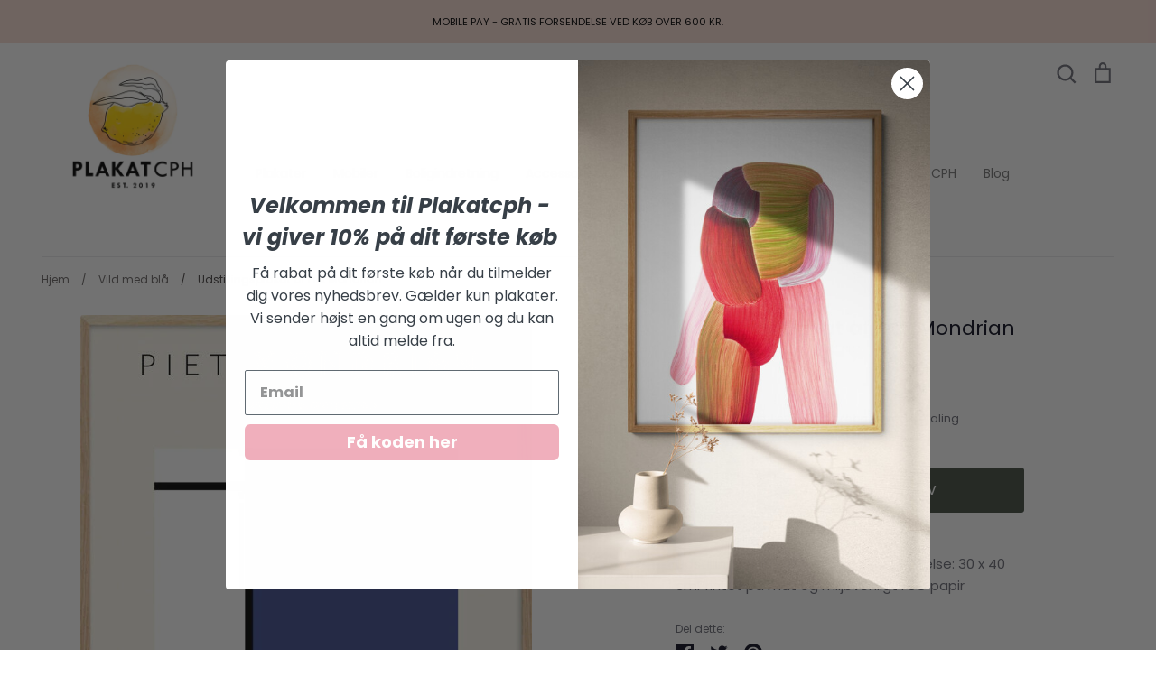

--- FILE ---
content_type: text/javascript
request_url: https://plakatcph.com/cdn/shop/t/11/assets/better-bullets.js?v=23210562456154286971729940826
body_size: 2581
content:
"use strict";var __rest=this&&this.__rest||function(e,t){var n={};for(a in e)Object.prototype.hasOwnProperty.call(e,a)&&t.indexOf(a)<0&&(n[a]=e[a]);if(e!=null&&typeof Object.getOwnPropertySymbols=="function")for(var r=0,a=Object.getOwnPropertySymbols(e);r<a.length;r++)t.indexOf(a[r])<0&&Object.prototype.propertyIsEnumerable.call(e,a[r])&&(n[a[r]]=e[a[r]]);return n};let bbb_startTime=performance.now();const BBB_IS_DEV=!1;if(window.BBB_HAS_RUN)console.log("Bloom: Product Feature Bullets has already run");else if(window.bbb_filterObject){window.BBB_HAS_RUN=!0;const f=["https://better-product-description.web.app/fontawesome%2Fv2%2Fcss%2Ffontawesome.css","https://better-product-description.web.app/fontawesome%2Fv2%2Fcss%2Flight.css","https://better-product-description.web.app/fontawesome%2Fv2%2Fcss%2Fregular.css","https://better-product-description.web.app/fontawesome%2Fv2%2Fcss%2Fsolid.css","https://better-product-description.web.app/fontawesome%2Fv2%2Fcss%2Fbrands.css"],g=document.createDocumentFragment();f.forEach(e=>{var t=document.createElement("link");t.type="text/css",t.rel="stylesheet",t.href=e,g.appendChild(t)}),document.head.appendChild(g),(async()=>{var e,t,n,r,a,o,s=await bbb_fetchData();s.loadLimitExceeded?console.error("Load limit exceeded."):({HTML:s={},CUSTOM_CSS:e="",GLOBAL_CSS:t="",setsPluginsClientData:n}=s,{variants:r,currently_selected_variant:a}=o=bbb_furtherObject,o=__rest(o,["variants","currently_selected_variant"]),await bbb_injectBullets(bbb_insertDefaultVariables(s,Object.assign(Object.assign(Object.assign({},bbb_filterObject),o),r[a])),t,e),bbb_addPlugins(document,n),bbb_addEventListeners(document),bbb_addVariantListener(s,Object.assign(Object.assign({},bbb_filterObject),o),r))})()}else console.warn("Bloom: Product Feature Bullets filter object not found");async function bbb_fetchData(){var e=BBB_IS_DEV?"http://127.0.0.1:5001/better-product-description/us-central1/getHTMLStorefrontV2?":"https://us-central1-better-product-description.cloudfunctions.net/getHTMLStorefrontV2?";const n=new URLSearchParams;return Object.entries(bbb_filterObject).forEach(([e2,t])=>{n.append(e2,String(t))}),(await fetch(e+n.toString())).json()}function bbb_injectCSS(e){var t=document.createElement("style");t.innerHTML=e,(document.head||document.getElementsByTagName("head")[0]).appendChild(t)}function bbb_sortById(e,t){return parseInt(e)-parseInt(t)}function bbb_injectHTML(a){["all",0,1,2,3,4,5,6,7,8,9].forEach(n=>{var t=document.getElementsByClassName("better-bullets-container-"+n)||[];for(let e=0;e<t.length;e++){const r=t[e];Object.keys(a).sort(bbb_sortById).forEach((e2,t2)=>{n!=="all"&&n!==t2||((t2=document.createElement("div")).classList.add("b_b_b_"+e2),t2.innerHTML=a[e2],r.appendChild(t2))})}}),bbb_logInjectionTime(performance.now()-bbb_startTime)}async function bbb_injectBullets(e,t,n){bbb_injectHTML(e),t&&bbb_injectCSS(t),n&&bbb_injectCSS(n)}function bbb_addVariantListener(r,a,o){function e(n){return function(...e2){var e2=n.apply(this,e2),t=bbb_getQueryParamValue(window.location.search,"variant");return t!==null&&(a=Object.assign(Object.assign({},a),o[t]),bbb_updateTextContent(bbb_insertDefaultVariables(r,a))),e2}}history.pushState=e(history.pushState),history.replaceState=e(history.replaceState)}function bbb_getQueryParamValue(e,t){return new URLSearchParams(e).get(t)}function bbb_insertDefaultVariables(e,n){const t=Object.assign({},e);var r;n.compare_at_price&&(r=((e=Number(n.compare_at_price.replace(",",".")))-Number(n.price.replace(",","."))).toFixed(2),n.price_difference=r,n.price_discount=(Number(r)/e*100).toFixed(0));const a=/\{\{(\w+?)\}\}/g;return Object.keys(t).forEach(e2=>{t[e2]=t[e2].replace(a,(e3,t2)=>n[t2]?String(n[t2]):e3)}),t}function bbb_updateTextContent(o){Object.keys(o).forEach(t=>{var n=document.getElementsByClassName("b_b_b_"+t);for(let e=0;e<n.length;e++){var r=n[e].firstChild,a=new DOMParser,a=(a=(a=a?.parseFromString(o[t],"text/html"))==null?void 0:a.body)==null?void 0:a.firstChild;r&&a&&bbb_compareAndReplaceNodes(r,a)}})}function bbb_compareAndReplaceNodes(e,t){if(e.nodeType===3&&t.nodeType===3&&e.textContent!==t.textContent)e.textContent=t.textContent;else if(e.nodeType===1&&t.nodeType===1){var n=Array.from(e.childNodes),r=Array.from(t.childNodes);for(let e2=0;e2<Math.min(n.length,r.length);e2++)bbb_compareAndReplaceNodes(n[e2],r[e2])}}function bbb_logInjectionTime(e){console.log(`%cBloom took ${e.toFixed(0)} milliseconds to inject the Bullets`,"color: green")}function bbb_addEventListeners(e){if(e=e instanceof Document?e.body:e.current,e)for(var t=e.getElementsByClassName("b-b-b-dropdown-button"),n=e.getElementsByClassName("b-b-b-dropdown-icon"),r=e.getElementsByClassName("b-b-b-dropdown-content"),a=0;a<t.length;a++){const o=n[a],s=r[a];t[a].addEventListener("click",function(e2){e2.stopPropagation(),e2=s.scrollHeight,s.style.setProperty("--max-height",e2+"px"),s.style.setProperty("--top-margin","7px"),s.style.setProperty("--bottom-margin","10px"),o.classList.toggle("b-b-b-rotate-caret-up"),s.classList.toggle("b-b-b-no-height"),s.classList.toggle("b-b-b-full-height")})}}function bbb_addPlugins(e,t){if(t&&Object.keys(t).length){const a=e instanceof Document?e:e.current;a&&Object.keys(t).forEach(n=>{const r=t[n];Object.keys(r).forEach(e2=>{var t2=a.getElementsByClassName(`b_b_b_plugin_${e2}_`+n);switch(e2){case"countdown":bbb_setupCountdownTimer(r[e2],t2);break;case"deliveryDate":bbb_setupDeliveryDate(r[e2],t2)}})})}}function bbb_setupCountdownTimer({countdownType:n="targetDate",targetDate:r,targetTime:a,countdownFormat:e,countdownTemplate:t,hideLeadingZeros:o},s){const b=t==="custom"?e:t;Array.from(s).forEach(t2=>{t2.intervalId&&(clearInterval(t2.intervalId),delete t2.intervalId);var e2=()=>{var e3;n==="repeatsForever"?bbb_updateRepeatingCountdown(a,b,[t2],o):(e3=bbb_getActualTargetDate(r,a))instanceof Date&&!isNaN(e3)&&bbb_updateCountdown(e3,b,[t2],o)};e2(),t2.intervalId=setInterval(e2,1e3)})}function bbb_getActualTargetDate(e,t){var[e,n,r]=e.split("/").map(Number);return new Date(r,e-1,n,...t.split(":").map(Number))}function bbb_updateCountdown(e,n,t,r=!1){var a=new Date;const o=e.getTime()-a.getTime();t.forEach(e2=>{var t2=e2.closest(".b-b-b-bullet-row");o<=0?(t2&&(t2.style.display="none"),e2.innerHTML=""):(t2&&(t2.style.display=""),t2=bbb_formatCountdown(bbb_calculateTimeComponents(o,n),n,r),e2.innerHTML=t2)})}function bbb_updateRepeatingCountdown(e,t,n,r=!1){var a=new Date,[e,o]=e.split(":").map(Number),e=new Date(a.getFullYear(),a.getMonth(),a.getDate(),e,o),o=(e<a&&e.setDate(e.getDate()+1),e.getTime()-a.getTime());let s=bbb_formatCountdown(bbb_calculateTimeComponents(o,t),t,r);n.forEach(e2=>{e2.closest(".b-b-b-bullet-row").style.display="",e2.innerHTML=s})}function bbb_formatCountdown(e,t,n){const r={weeks:bbb_formatNumber(e.weeks,n),days:bbb_formatNumber(e.days,n),hours:bbb_formatNumber(e.hours,n),minutes:bbb_formatNumber(e.minutes,n),seconds:bbb_formatNumber(e.seconds,n)};return t.replace(/\{\{(weeks|days|hours|minutes|seconds)\}\}/g,e2=>{var t2=e2.replace(/[\{\}]/g,"");return t2 in r?r[t2]:e2})}function bbb_formatNumber(e,t){return t?e.toString():e.toString().padStart(2,"0")}function bbb_calculateTimeComponents(e,t){let n=0,r=0,a=0,o=0,s=Math.floor(e/1e3);return t.includes("{{weeks}}")&&(n=Math.floor(s/604800),s-=7*n*24*60*60),t.includes("{{days}}")&&(r=Math.floor(s/86400),s-=24*r*60*60),t.includes("{{hours}}")&&(a=Math.floor(s/3600),s-=60*a*60),t.includes("{{minutes}}")&&(o=Math.floor(s/60),s-=60*o),{weeks:n,days:r,hours:a,minutes:o,seconds:s}}function bbb_setupDeliveryDate(e,t){const n=bbb_formatDateString(bbb_calculateDeliveryDate(e),e);Array.from(t).forEach(e2=>{e2.innerHTML=n})}function bbb_calculateDeliveryDate(e){var t=parseInt(e.orderProcessingTime),n=parseInt(e.shippingTime),r=new Date,[a,o]=e.cutOffTime.split(":").map(Number),s=new Date(r);s.setHours(a,o,0,0);let b=t+n;for(r.getTime()<s.getTime()&&b--,r.setDate(r.getDate()+1);0<b;)bbb_isWorkingDay(r,e)&&!bbb_isHoliday(r,e)&&b--,r.setDate(r.getDate()+1);return r.setDate(r.getDate()-1),r}function bbb_isWorkingDay(e,t){return e=e.getDay(),t.workingDays[["sunday","monday","tuesday","wednesday","thursday","friday","saturday"][e]]}function bbb_isHoliday(e,t){var n=bbb_formatDate(e,"MM/DD"),e=bbb_formatDate(e,"MM/DD/YYYY");return t.commonHolidays.includes(n)||t.customHolidays.includes(n)||t.commonHolidays.includes(e)||t.customHolidays.includes(e)}function bbb_formatDate(e,t){var n=e.getDate(),r=e.getMonth()+1,e=e.getFullYear(),n=n<10?"0"+n:n.toString(),r=r<10?"0"+r:r.toString();if(t==="MM/DD")return r+"/"+n;if(t==="MM/DD/YYYY")return r+`/${n}/`+e;throw new Error("Unsupported format: "+t)}function bbb_formatDateString(n,r){var e=r.deliveryDateTemplate!=="custom"?r.deliveryDateTemplate:r.deliveryDateFormat;const a=navigator.language||"en-US",o=e2=>(e2=e2.toString(),r.hideLeadingZeros||1<e2.length?e2:"0"+e2);return e.replace(/\{\{(week_day|date|date_nth|month|month_num|year|year_short|days_left)\}\}/g,e2=>{switch(e2){case"{{week_day}}":return n.toLocaleString(a,{weekday:"long"});case"{{date}}":return o(n.getDate());case"{{date_nth}}":return bbb_getOrdinalSuffix(n.getDate().toString());case"{{month}}":return n.toLocaleString(a,{month:"long"});case"{{month_num}}":return o(n.getMonth()+1);case"{{year}}":return n.getFullYear().toString();case"{{year_short}}":var t=n.getFullYear().toString().substr(-2);return r.hideLeadingZeros||1<t.length?t:"0"+t;case"{{days_left}}":return bbb_calculateDaysLeft(n).toString();default:return e2}})}function bbb_calculateDaysLeft(e){var t=new Date,e=e.getTime()-t.getTime();return Math.ceil(e/864e5)}function bbb_getOrdinalSuffix(e){var t=parseInt(e)%10,n=parseInt(e)%100;return t==1&&n!=11?e+"st":t==2&&n!=12?e+"nd":t==3&&n!=13?e+"rd":e+"th"}
//# sourceMappingURL=/cdn/shop/t/11/assets/better-bullets.js.map?v=23210562456154286971729940826
